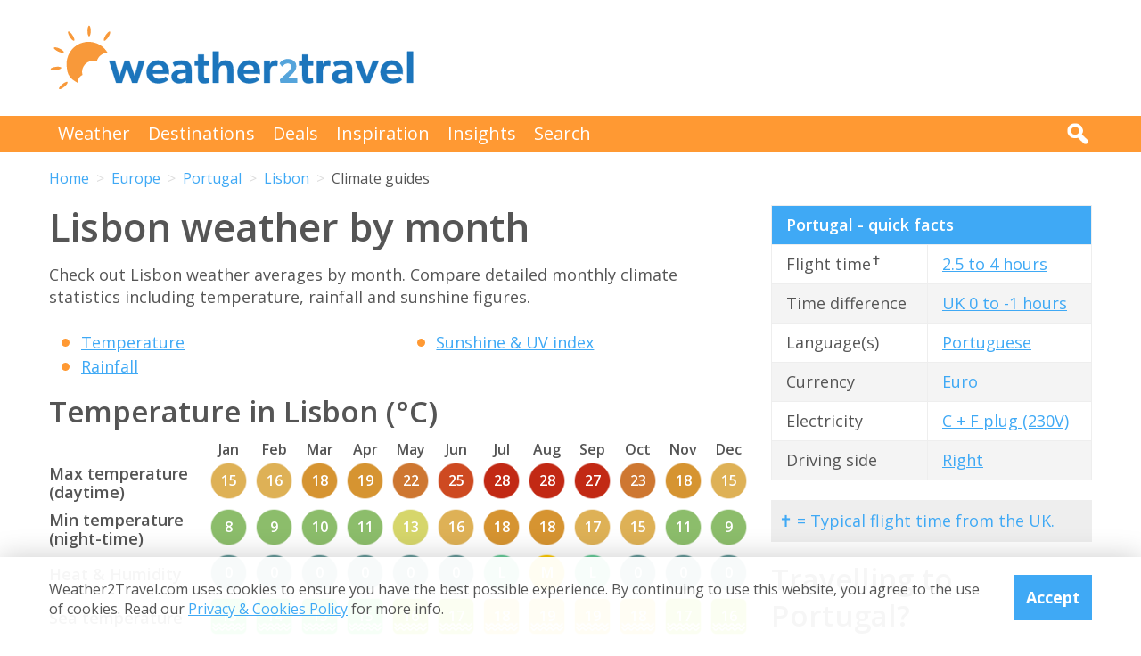

--- FILE ---
content_type: text/html; charset=UTF-8
request_url: https://www.weather2travel.com/portugal/lisbon/climate/
body_size: 14484
content:


<!DOCTYPE html>
<!--[if lt IE 7]> <html class="no-js ie6 oldie" lang="en"> <![endif]-->
<!--[if IE 7]>    <html class="no-js ie7 oldie" lang="en"> <![endif]-->
<!--[if IE 8]>    <html class="no-js ie8 oldie" lang="en"> <![endif]-->
<!--[if gt IE 8]><!--> <html class="no-js" lang="en"> <!--<![endif]-->
<head><!-- Google tag (gtag.js) -->
<script async src="https://www.googletagmanager.com/gtag/js?id=G-2JJSB653K2"></script>
<script>
  window.dataLayer = window.dataLayer || [];
  function gtag(){dataLayer.push(arguments);}
  gtag('js', new Date());

  gtag('config', 'G-2JJSB653K2');
</script>
	<meta charset="utf-8" />
	<meta http-equiv="X-UA-Compatible" content="IE=edge,chrome=1" />

	<title>Lisbon weather by month: monthly climate averages | Portugal</title>
	<meta name="description" content="Compare Lisbon weather averages by month. Get detailed monthly climate statistics to help you plan your perfect trip for Lisbon, Portugal" />

	<link href="//fonts.googleapis.com/css?family=Open+Sans:300,400,700,600" rel="stylesheet" type="text/css">
	<link href="//maxcdn.bootstrapcdn.com/font-awesome/4.3.0/css/font-awesome.min.css" rel="stylesheet" type="text/css">
	<link href="/css/normalize.min.css?v=20160712" rel="stylesheet" type="text/css" />
	<link href="/css/main.min.css?v=20180622" rel="stylesheet" type="text/css" />
	<link href="/css/search.min.css?v=20200803" rel="stylesheet" type="text/css" />
	<link href="/css/content.min.css?v=20170125" rel="stylesheet" type="text/css" />

	<!-- Responsive and mobile friendly stuff -->
	<meta http-equiv="cleartype" content="on">
	<meta name="HandheldFriendly" content="True">
	<meta name="MobileOptimized" content="320">
	<meta name="viewport" content="width=device-width" />
	<!--                                      -->

	<!-- Twitter Card data -->
	<meta name="twitter:card" content="summary" />
	<meta name="twitter:site" content="@weather2travel">
	<meta name="twitter:title" content="Lisbon weather by month: monthly climate averages | Portugal">
	<meta name="twitter:description" content="Compare Lisbon weather averages by month. Get detailed monthly climate statistics to help you plan your perfect trip for Lisbon, Portugal">
	<meta name="twitter:image" content="">
	<meta name="twitter:creator" content="@weather2travel">
	<meta name="twitter:url" content="https://www.weather2travel.com/portugal/lisbon/climate/" />
	<!-- Open Graph data -->
	<meta property="og:title" content="Lisbon weather by month: monthly climate averages | Portugal" />
	<meta property="og:type" content="website" />
	<meta property="og:url" content="https://www.weather2travel.com/portugal/lisbon/climate/" />
	<meta property="og:image" content="" />
	<meta property="og:site_name" content="Weather2Travel.com" />
	<meta property="og:description" content="Compare Lisbon weather averages by month. Get detailed monthly climate statistics to help you plan your perfect trip for Lisbon, Portugal" />

<script language="javascript" type="text/javascript" src="/js/jquery-1.11.2.min.js"></script>
<script language="javascript" type="text/javascript" src="/js/discount-code.min.js?v=20200820"></script>

	<meta name="robots" content="index, follow" />
	<meta name="robots" content="NOODP" />
	<meta name="author" content="Weather2Travel.com" />
	<meta name="copyright" content="Copyright (c) 2005-2026" />
	<meta name="revised" content="Fri, 30 Jan 2026 8:00:00 UTC" />
	<meta name="last-modified" content="Fri, 30 Jan 2026 8:00:00 UTC" />
	<link rel="canonical" href="https://www.weather2travel.com/portugal/lisbon/climate/" />
	<link rel="icon" href="/favicon.ico" type="image/x-icon" />
	<link rel="apple-touch-icon" href="/iphone.png"/>

<!-- Facebook Pixel Code -->
<script>
!function(f,b,e,v,n,t,s){if(f.fbq)return;n=f.fbq=function(){n.callMethod?
n.callMethod.apply(n,arguments):n.queue.push(arguments)};if(!f._fbq)f._fbq=n;
n.push=n;n.loaded=!0;n.version='2.0';n.queue=[];t=b.createElement(e);t.async=!0;
t.src=v;s=b.getElementsByTagName(e)[0];s.parentNode.insertBefore(t,s)}(window,
document,'script','https://connect.facebook.net/en_US/fbevents.js');

fbq('init', '237444546639682');
fbq('track', "PageView");

fbq('track', 'ViewContent');

</script>

<noscript><img height="1" width="1" style="display:none"
src="https://www.facebook.com/tr?id=237444546639682&ev=PageView&noscript=1"
/></noscript>
<!-- End Facebook Pixel Code -->

<script>
  (adsbygoogle = window.adsbygoogle || []).push({
    google_ad_client: "ca-pub-3094975846763119",
    enable_page_level_ads: true
  });
</script>

<script type="application/ld+json">
    {
        "@context" : "http://schema.org",
        "@type" : "WebSite",
        "name" : "Weather2Travel.com",
        "alternateName": "Weather2Travel",
        "url" : "https://www.weather2travel.com/portugal/lisbon/climate/",
        "potentialAction": {
            "@type": "SearchAction",
            "target": "https://www.weather2travel.com/search/?q={search_term_string}&r=GSearch",
            "query-input": "required name=search_term_string"
            }
    }
</script>

<script type="application/ld+json">
    {
        "@context" : "http://schema.org",
        "@type" : "Organization",
        "name" : "Weather2Travel.com",
        "url" : "https://www.weather2travel.com/portugal/lisbon/climate/",
        "telephone": "+44 (0)1483 330 330",
        "address": {
            "@type": "PostalAddress",
            "addressCountry": "GB",
            "addressLocality": "Woking",
            "postalCode": "GU21 6HR",
            "streetAddress": "1 Crown Square"
            },
            "logo": "https://www.weather2travel.com/images/weather2travel-logo.png",
            "sameAs" : [
                "https://www.facebook.com/weather2travel",
                "https://twitter.com/weather2travel",
                "https://uk.pinterest.com/weather2travel",
                "https://www.instagram.com/weather2travel"
        ]
    }
</script>

<script type="application/ld+json">
	{
	"@context": "http://schema.org",
	"@type": "BreadcrumbList",
	"itemListElement": [
		{"@type":"ListItem","position": "1","item": {"@id": "https://www.weather2travel.com/","name": "Home" }}
,		{"@type":"ListItem","position": "2","item": {"@id": "https://www.weather2travel.com/portugal/","name": "Portugal" }}
,		{"@type":"ListItem","position": "3","item": {"@id": "https://www.weather2travel.com/portugal/lisbon/","name": "Lisbon" }}
,		{"@type":"ListItem","position": "4","item": {"@id": "https://www.weather2travel.com/portugal/lisbon/climate/","name": "Climate guides" }}
	]
	}
</script>

  <!-- ClickTripz City UCO -->
  <script type="text/javascript">
    window._CTZ = {
      "enabled": true,
      "verticals": {
        "hotel": {
          "active": true,
          "search": {
            "city": "Lisbon",
            "countryCode": "PT"
          }
        }
      },
      "extra": {
        "city_name": "Lisbon",
        "page_name": "city_page",
        "position": "mid_center"
      }
    };
  </script>
  <!-- /ClickTripz UCO -->


<!-- Let me Allez (letmeallez.js) - Stay22 -->
<script>
  (function (s, t, a, y, twenty, two) {
    s.Stay22 = s.Stay22 || {};

    // Just fill out your configs here
    s.Stay22.params = {
      aid: "w2t",
    };

    // Leave this part as-is;
    twenty = t.createElement(a);
    two = t.getElementsByTagName(a)[0];
    twenty.async = 1;
    twenty.src = y;
    two.parentNode.insertBefore(twenty, two);
  })(window, document, "script", "https://scripts.stay22.com/letmeallez.js");
</script>

</head><body><div class="full_width" >
		<header id="site_header" class="inner_width">

			<div id="header_container">
				<div id="header_logo">
					<a href='/' title="weather2travel.com - travel deals for your holiday in the sun"><img alt="weather2travel.com - travel deals for your holiday in the sun" src="/images/weather2travel-logo.svg" /></a>
					<div id="mobile_menu"></div>
				</div>
				<div id="header_banner">
<!-- W2T2015_728x90top -->
<ins class="adsbygoogle"
     style="display:inline-block;width:728px;height:90px"
     data-ad-client="ca-pub-3094975846763119"
     data-ad-slot="7347398493"></ins>
<script>
(adsbygoogle = window.adsbygoogle || []).push({});
</script>
				</div>
			</div>

		</header>
	</div>
	<div class="full_width" id="navbar">
		<nav class="inner_width">
			<ul id="topnav">
				<li><a href="/weather-comparison/">Weather</a></li>
				<li><a href="/destinations/">Destinations</a></li>
				<li><a href="/deals-and-discounts/">Deals</a></li>
				<li><a href="/blog/">Inspiration</a></li>
				<li><a href="/insights/">Insights</a></li>
				<li><a href="/search/">Search</a></li>
				<li id="mobile_search">
					<form action="/search/" method="GET">
						<input name="q" placeholder="Search" type="text" value="" />
						<input name="r" type="hidden" value="ClimateGuides---311253" />
						<input src="/images/search.png" type="image" value="search" />
					</form>
				</li>
			</ul>
			<div id="desktop_search">
				<img src="/images/search-white.png" alt="Click to search" />
				<form action="/search/" method="GET">
					<input name="q" placeholder="Search" type="text" value="" />
					<input name="r" type="hidden" value="ClimateGuides---311253" />
					<input src="/images/search.png" type="image" value="search" />
				</form>
			</div>
		</nav>
	</div>
		<div class="inner_width" id="breadcrumb">
			<ul>
<li><a href="/">Home</a></li>
<li><a href="/europe/climate/">Europe</a></li>
<li><a href="/portugal/climate/">Portugal</a></li>
<li><a href="/portugal/lisbon/climate/">Lisbon</a></li>
<li>Climate guides</li>
			</ul>
		</div>
	<div class="inner_width" id="site_torso">
		<div id="site_torso_left">
		<main>
<h1>Lisbon weather by month</h1>

<p>Check out Lisbon weather averages by month. Compare detailed monthly climate statistics including temperature, rainfall and sunshine figures.</p>

<a id='weather-months' name='weather-months'></a>
<ul class="two_column_list orange_bullet">
	<li><a href='#temperature'>Temperature</a></li>
	<li><a href='#rainfall'>Rainfall</a></li>
	<li><a href='#sunshine-uv-index'>Sunshine &amp; UV index</a></li>
</ul>
<a id='temperature' name='temperature'></a>
<h3>Temperature in Lisbon (&deg;C)</h3>
<div class="mobile_scroll">
<table class="climate_table">
	<thead>
		<tr>
			<th>&nbsp;</th>
			<th>Jan</th>
			<th>Feb</th>
			<th>Mar</th>
			<th>Apr</th>
			<th>May</th>
			<th>Jun</th>
			<th>Jul</th>
			<th>Aug</th>
			<th>Sep</th>
			<th>Oct</th>
			<th>Nov</th>
			<th>Dec</th>
		</tr>
	</thead>
	<tbody>
		<tr>
			<th>Max temperature (daytime)</th>
			<td><div><img src="/images_symbols/temperature10.png" alt="15&deg;C maximum daytime temperature in January in Lisbon" /><span>15</span></div></td>
			<td><div><img src="/images_symbols/temperature10.png" alt="16&deg;C maximum daytime temperature in February in Lisbon" /><span>16</span></div></td>
			<td><div><img src="/images_symbols/temperature11.png" alt="18&deg;C maximum daytime temperature in March in Lisbon" /><span>18</span></div></td>
			<td><div><img src="/images_symbols/temperature11.png" alt="19&deg;C maximum daytime temperature in April in Lisbon" /><span>19</span></div></td>
			<td><div><img src="/images_symbols/temperature12.png" alt="22&deg;C maximum daytime temperature in May in Lisbon" /><span>22</span></div></td>
			<td><div><img src="/images_symbols/temperature13.png" alt="25&deg;C maximum daytime temperature in June in Lisbon" /><span>25</span></div></td>
			<td><div><img src="/images_symbols/temperature15.png" alt="28&deg;C maximum daytime temperature in July in Lisbon" /><span>28</span></div></td>
			<td><div><img src="/images_symbols/temperature15.png" alt="28&deg;C maximum daytime temperature in August in Lisbon" /><span>28</span></div></td>
			<td><div><img src="/images_symbols/temperature14.png" alt="27&deg;C maximum daytime temperature in September in Lisbon" /><span>27</span></div></td>
			<td><div><img src="/images_symbols/temperature12.png" alt="23&deg;C maximum daytime temperature in October in Lisbon" /><span>23</span></div></td>
			<td><div><img src="/images_symbols/temperature11.png" alt="18&deg;C maximum daytime temperature in November in Lisbon" /><span>18</span></div></td>
			<td><div><img src="/images_symbols/temperature10.png" alt="15&deg;C maximum daytime temperature in December in Lisbon" /><span>15</span></div></td>
		</tr>
		<tr>
			<th>Min temperature (night-time)</th>
			<td><div><img src="/images_symbols/temperature8.png" alt="8&deg;C minimum night-time temperature in January in Lisbon" /><span>8</span></div></td>
			<td><div><img src="/images_symbols/temperature8.png" alt="9&deg;C minimum night-time temperature in February in Lisbon" /><span>9</span></div></td>
			<td><div><img src="/images_symbols/temperature8.png" alt="10&deg;C minimum night-time temperature in March in Lisbon" /><span>10</span></div></td>
			<td><div><img src="/images_symbols/temperature8.png" alt="11&deg;C minimum night-time temperature in April in Lisbon" /><span>11</span></div></td>
			<td><div><img src="/images_symbols/temperature9.png" alt="13&deg;C minimum night-time temperature in May in Lisbon" /><span>13</span></div></td>
			<td><div><img src="/images_symbols/temperature10.png" alt="16&deg;C minimum night-time temperature in June in Lisbon" /><span>16</span></div></td>
			<td><div><img src="/images_symbols/temperature11.png" alt="18&deg;C minimum night-time temperature in July in Lisbon" /><span>18</span></div></td>
			<td><div><img src="/images_symbols/temperature11.png" alt="18&deg;C minimum night-time temperature in August in Lisbon" /><span>18</span></div></td>
			<td><div><img src="/images_symbols/temperature10.png" alt="17&deg;C minimum night-time temperature in September in Lisbon" /><span>17</span></div></td>
			<td><div><img src="/images_symbols/temperature10.png" alt="15&deg;C minimum night-time temperature in October in Lisbon" /><span>15</span></div></td>
			<td><div><img src="/images_symbols/temperature8.png" alt="11&deg;C minimum night-time temperature in November in Lisbon" /><span>11</span></div></td>
			<td><div><img src="/images_symbols/temperature8.png" alt="9&deg;C minimum night-time temperature in December in Lisbon" /><span>9</span></div></td>
		</tr>
		<tr>
			<th>Heat &amp; Humidity</th>
			<td><div><img src="/images_symbols/heathumidity0.png" alt="No heat & humidity in January in Lisbon" /><span>0</span></div></td>
			<td><div><img src="/images_symbols/heathumidity0.png" alt="No heat & humidity in February in Lisbon" /><span>0</span></div></td>
			<td><div><img src="/images_symbols/heathumidity0.png" alt="No heat & humidity in March in Lisbon" /><span>0</span></div></td>
			<td><div><img src="/images_symbols/heathumidity0.png" alt="No heat & humidity in April in Lisbon" /><span>0</span></div></td>
			<td><div><img src="/images_symbols/heathumidity0.png" alt="No heat & humidity in May in Lisbon" /><span>0</span></div></td>
			<td><div><img src="/images_symbols/heathumidity0.png" alt="No heat & humidity in June in Lisbon" /><span>0</span></div></td>
			<td><div><img src="/images_symbols/heathumidity1.png" alt="Low heat & humidity in July in Lisbon" /><span>L</span></div></td>
			<td><div><img src="/images_symbols/heathumidity2.png" alt="Moderate heat & humidity in August in Lisbon" /><span>M</span></div></td>
			<td><div><img src="/images_symbols/heathumidity1.png" alt="Low heat & humidity in September in Lisbon" /><span>L</span></div></td>
			<td><div><img src="/images_symbols/heathumidity0.png" alt="No heat & humidity in October in Lisbon" /><span>0</span></div></td>
			<td><div><img src="/images_symbols/heathumidity0.png" alt="No heat & humidity in November in Lisbon" /><span>0</span></div></td>
			<td><div><img src="/images_symbols/heathumidity0.png" alt="No heat & humidity in December in Lisbon" /><span>0</span></div></td>
		</tr>
		<tr>
			<th>Sea temperature</th>
			<td><div><img src="/images_symbols/sea-temperature6.png" alt="15&deg;C sea temperature in January in Lisbon" /><span>15</span></div></td>
			<td><div><img src="/images_symbols/sea-temperature6.png" alt="14&deg;C sea temperature in February in Lisbon" /><span>14</span></div></td>
			<td><div><img src="/images_symbols/sea-temperature6.png" alt="15&deg;C sea temperature in March in Lisbon" /><span>15</span></div></td>
			<td><div><img src="/images_symbols/sea-temperature6.png" alt="15&deg;C sea temperature in April in Lisbon" /><span>15</span></div></td>
			<td><div><img src="/images_symbols/sea-temperature7.png" alt="16&deg;C sea temperature in May in Lisbon" /><span>16</span></div></td>
			<td><div><img src="/images_symbols/sea-temperature7.png" alt="17&deg;C sea temperature in June in Lisbon" /><span>17</span></div></td>
			<td><div><img src="/images_symbols/sea-temperature8.png" alt="18&deg;C sea temperature in July in Lisbon" /><span>18</span></div></td>
			<td><div><img src="/images_symbols/sea-temperature8.png" alt="19&deg;C sea temperature in August in Lisbon" /><span>19</span></div></td>
			<td><div><img src="/images_symbols/sea-temperature8.png" alt="19&deg;C sea temperature in September in Lisbon" /><span>19</span></div></td>
			<td><div><img src="/images_symbols/sea-temperature8.png" alt="18&deg;C sea temperature in October in Lisbon" /><span>18</span></div></td>
			<td><div><img src="/images_symbols/sea-temperature7.png" alt="17&deg;C sea temperature in November in Lisbon" /><span>17</span></div></td>
			<td><div><img src="/images_symbols/sea-temperature7.png" alt="16&deg;C sea temperature in December in Lisbon" /><span>16</span></div></td>
		</tr>
	</tbody>
</table>
</div>
<p class="didyouknow"><strong>Note:</strong> 0 = None, L = Low, M = Moderate, H = High, VH = Very high, E = Extreme</p>
<a id='sunshine-uv-index' name='sunshine-uv-index'></a>
<h3>Sunshine &amp; UV index in Lisbon</h3>
<div class="mobile_scroll">
<table class="climate_table">
	<thead>
		<tr>
			<th>&nbsp;</th>
			<th>Jan</th>
			<th>Feb</th>
			<th>Mar</th>
			<th>Apr</th>
			<th>May</th>
			<th>Jun</th>
			<th>Jul</th>
			<th>Aug</th>
			<th>Sep</th>
			<th>Oct</th>
			<th>Nov</th>
			<th>Dec</th>
		</tr>
	</thead>
	<tbody>
		<tr>
			<th>Daily hours of sunshine</th>
			<td><div><a href='/portugal/lisbon/january/' title="5 hours of sunshine per day (48% of daylight hours) in January in Lisbon"><img src="/images_symbols/sunshine5.png" alt="5 hours of sunshine per day (48% of daylight hours) in January in Lisbon" /><span>5</span></a></div></td>
			<td><div><a href='/portugal/lisbon/february/' title="5 hours of sunshine per day (49% of daylight hours) in February in Lisbon"><img src="/images_symbols/sunshine5.png" alt="5 hours of sunshine per day (49% of daylight hours) in February in Lisbon" /><span>5</span></a></div></td>
			<td><div><a href='/portugal/lisbon/march/' title="7 hours of sunshine per day (56% of daylight hours) in March in Lisbon"><img src="/images_symbols/sunshine7.png" alt="7 hours of sunshine per day (56% of daylight hours) in March in Lisbon" /><span>7</span></a></div></td>
			<td><div><a href='/portugal/lisbon/april/' title="8 hours of sunshine per day (59% of daylight hours) in April in Lisbon"><img src="/images_symbols/sunshine8.png" alt="8 hours of sunshine per day (59% of daylight hours) in April in Lisbon" /><span>8</span></a></div></td>
			<td><div><a href='/portugal/lisbon/may/' title="9 hours of sunshine per day (66% of daylight hours) in May in Lisbon"><img src="/images_symbols/sunshine9.png" alt="9 hours of sunshine per day (66% of daylight hours) in May in Lisbon" /><span>9</span></a></div></td>
			<td><div><a href='/portugal/lisbon/june/' title="10 hours of sunshine per day (67% of daylight hours) in June in Lisbon"><img src="/images_symbols/sunshine10.png" alt="10 hours of sunshine per day (67% of daylight hours) in June in Lisbon" /><span>10</span></a></div></td>
			<td><div><a href='/portugal/lisbon/july/' title="11 hours of sunshine per day (78% of daylight hours) in July in Lisbon"><img src="/images_symbols/sunshine11.png" alt="11 hours of sunshine per day (78% of daylight hours) in July in Lisbon" /><span>11</span></a></div></td>
			<td><div><a href='/portugal/lisbon/august/' title="11 hours of sunshine per day (80% of daylight hours) in August in Lisbon"><img src="/images_symbols/sunshine11.png" alt="11 hours of sunshine per day (80% of daylight hours) in August in Lisbon" /><span>11</span></a></div></td>
			<td><div><a href='/portugal/lisbon/september/' title="9 hours of sunshine per day (68% of daylight hours) in September in Lisbon"><img src="/images_symbols/sunshine9.png" alt="9 hours of sunshine per day (68% of daylight hours) in September in Lisbon" /><span>9</span></a></div></td>
			<td><div><a href='/portugal/lisbon/october/' title="7 hours of sunshine per day (61% of daylight hours) in October in Lisbon"><img src="/images_symbols/sunshine7.png" alt="7 hours of sunshine per day (61% of daylight hours) in October in Lisbon" /><span>7</span></a></div></td>
			<td><div><a href='/portugal/lisbon/november/' title="5 hours of sunshine per day (52% of daylight hours) in November in Lisbon"><img src="/images_symbols/sunshine5.png" alt="5 hours of sunshine per day (52% of daylight hours) in November in Lisbon" /><span>5</span></a></div></td>
			<td><div><a href='/portugal/lisbon/december/' title="5 hours of sunshine per day (48% of daylight hours) in December in Lisbon"><img src="/images_symbols/sunshine5.png" alt="5 hours of sunshine per day (48% of daylight hours) in December in Lisbon" /><span>5</span></a></div></td>
		</tr>
		<tr>
			<th>Daily hours of daylight</th>
			<td><div><img src="/images_symbols/daylight10.png" alt="10 hours of daylight per day in January in Lisbon" /><span>10</span></div></td>
			<td><div><img src="/images_symbols/daylight11.png" alt="11 hours of daylight per day in February in Lisbon" /><span>11</span></div></td>
			<td><div><img src="/images_symbols/daylight12.png" alt="12 hours of daylight per day in March in Lisbon" /><span>12</span></div></td>
			<td><div><img src="/images_symbols/daylight13.png" alt="13 hours of daylight per day in April in Lisbon" /><span>13</span></div></td>
			<td><div><img src="/images_symbols/daylight14.png" alt="14 hours of daylight per day in May in Lisbon" /><span>14</span></div></td>
			<td><div><img src="/images_symbols/daylight15.png" alt="15 hours of daylight per day in June in Lisbon" /><span>15</span></div></td>
			<td><div><img src="/images_symbols/daylight15.png" alt="15 hours of daylight per day in July in Lisbon" /><span>15</span></div></td>
			<td><div><img src="/images_symbols/daylight14.png" alt="14 hours of daylight per day in August in Lisbon" /><span>14</span></div></td>
			<td><div><img src="/images_symbols/daylight12.png" alt="12 hours of daylight per day in September in Lisbon" /><span>12</span></div></td>
			<td><div><img src="/images_symbols/daylight11.png" alt="11 hours of daylight per day in October in Lisbon" /><span>11</span></div></td>
			<td><div><img src="/images_symbols/daylight10.png" alt="10 hours of daylight per day in November in Lisbon" /><span>10</span></div></td>
			<td><div><img src="/images_symbols/daylight10.png" alt="10 hours of daylight per day in December in Lisbon" /><span>10</span></div></td>
		</tr>
		<tr>
			<th>UV Index (Maximum)</th>
			<td><div><img src="/images_symbols/uv-1.png" alt="UV (maximum) index 2 (Low) in January in Lisbon" /><span>2</span></div></td>
			<td><div><img src="/images_symbols/uv-3.png" alt="UV (maximum) index 3 (Moderate) in February in Lisbon" /><span>3</span></div></td>
			<td><div><img src="/images_symbols/uv-3.png" alt="UV (maximum) index 5 (Moderate) in March in Lisbon" /><span>5</span></div></td>
			<td><div><img src="/images_symbols/uv-5.png" alt="UV (maximum) index 6 (High) in April in Lisbon" /><span>6</span></div></td>
			<td><div><img src="/images_symbols/uv-8.png" alt="UV (maximum) index 8 (Very High) in May in Lisbon" /><span>8</span></div></td>
			<td><div><img src="/images_symbols/uv-8.png" alt="UV (maximum) index 9 (Very High) in June in Lisbon" /><span>9</span></div></td>
			<td><div><img src="/images_symbols/uv-8.png" alt="UV (maximum) index 9 (Very High) in July in Lisbon" /><span>9</span></div></td>
			<td><div><img src="/images_symbols/uv-8.png" alt="UV (maximum) index 8 (Very High) in August in Lisbon" /><span>8</span></div></td>
			<td><div><img src="/images_symbols/uv-5.png" alt="UV (maximum) index 6 (High) in September in Lisbon" /><span>6</span></div></td>
			<td><div><img src="/images_symbols/uv-3.png" alt="UV (maximum) index 4 (Moderate) in October in Lisbon" /><span>4</span></div></td>
			<td><div><img src="/images_symbols/uv-3.png" alt="UV (maximum) index 3 (Moderate) in November in Lisbon" /><span>3</span></div></td>
			<td><div><img src="/images_symbols/uv-1.png" alt="UV (maximum) index 2 (Low) in December in Lisbon" /><span>2</span></div></td>
		</tr>
	</tbody>
</table>
</div>
<a id='rainfall' name='rainfall'></a>
<h3>Rainfall in Lisbon</h3>
<div class="mobile_scroll">
<table class="climate_table">
	<thead>
		<tr>
			<th>&nbsp;</th>
			<th>Jan</th>
			<th>Feb</th>
			<th>Mar</th>
			<th>Apr</th>
			<th>May</th>
			<th>Jun</th>
			<th>Jul</th>
			<th>Aug</th>
			<th>Sep</th>
			<th>Oct</th>
			<th>Nov</th>
			<th>Dec</th>
		</tr>
	</thead>
	<tbody>
		<tr>
			<th>Number of days with some rain</th>
			<td><div><img src="/images_symbols/rainydays5.png" alt="14 days with some rainfall in January in Lisbon" /><span>14</span></div></td>
			<td><div><img src="/images_symbols/rainydays5.png" alt="14 days with some rainfall in February in Lisbon" /><span>14</span></div></td>
			<td><div><img src="/images_symbols/rainydays5.png" alt="13 days with some rainfall in March in Lisbon" /><span>13</span></div></td>
			<td><div><img src="/images_symbols/rainydays4.png" alt="11 days with some rainfall in April in Lisbon" /><span>11</span></div></td>
			<td><div><img src="/images_symbols/rainydays3.png" alt="8 days with some rainfall in May in Lisbon" /><span>8</span></div></td>
			<td><div><img src="/images_symbols/rainydays2.png" alt="5 days with some rainfall in June in Lisbon" /><span>5</span></div></td>
			<td><div><img src="/images_symbols/rainydays1.png" alt="2 days with some rainfall in July in Lisbon" /><span>2</span></div></td>
			<td><div><img src="/images_symbols/rainydays1.png" alt="2 days with some rainfall in August in Lisbon" /><span>2</span></div></td>
			<td><div><img src="/images_symbols/rainydays2.png" alt="6 days with some rainfall in September in Lisbon" /><span>6</span></div></td>
			<td><div><img src="/images_symbols/rainydays4.png" alt="10 days with some rainfall in October in Lisbon" /><span>10</span></div></td>
			<td><div><img src="/images_symbols/rainydays5.png" alt="13 days with some rainfall in November in Lisbon" /><span>13</span></div></td>
			<td><div><img src="/images_symbols/rainydays5.png" alt="14 days with some rainfall in December in Lisbon" /><span>14</span></div></td>
		</tr>
		<tr>
			<th>Average monthly rainfall (mm)</th>
			<td><div><img src="/images_symbols/rainfall6.png" alt="109 mm monthly rainfall in January in Lisbon" /><span>109</span></div></td>
			<td><div><img src="/images_symbols/rainfall6.png" alt="110 mm monthly rainfall in February in Lisbon" /><span>110</span></div></td>
			<td><div><img src="/images_symbols/rainfall4.png" alt="68 mm monthly rainfall in March in Lisbon" /><span>68</span></div></td>
			<td><div><img src="/images_symbols/rainfall4.png" alt="64 mm monthly rainfall in April in Lisbon" /><span>64</span></div></td>
			<td><div><img src="/images_symbols/rainfall2.png" alt="39 mm monthly rainfall in May in Lisbon" /><span>39</span></div></td>
			<td><div><img src="/images_symbols/rainfall2.png" alt="21 mm monthly rainfall in June in Lisbon" /><span>21</span></div></td>
			<td><div><img src="/images_symbols/rainfall1.png" alt="4 mm monthly rainfall in July in Lisbon" /><span>4</span></div></td>
			<td><div><img src="/images_symbols/rainfall1.png" alt="5 mm monthly rainfall in August in Lisbon" /><span>5</span></div></td>
			<td><div><img src="/images_symbols/rainfall2.png" alt="26 mm monthly rainfall in September in Lisbon" /><span>26</span></div></td>
			<td><div><img src="/images_symbols/rainfall4.png" alt="80 mm monthly rainfall in October in Lisbon" /><span>80</span></div></td>
			<td><div><img src="/images_symbols/rainfall6.png" alt="111 mm monthly rainfall in November in Lisbon" /><span>111</span></div></td>
			<td><div><img src="/images_symbols/rainfall6.png" alt="106 mm monthly rainfall in December in Lisbon" /><span>106</span></div></td>
		</tr>
	</tbody>
</table>
</div>
<h3>More about Lisbon</h3>

<ul class="area_forecast #lower_text #black_text">
  <li>
    <div><a href="/portugal/lisbon/#best-time-to-visit" title="Best time to visit Lisbon"><img src="/images/btn-best-time-to-go.gif" alt="Best time to visit Lisbon"></a></div>
    <a href='/portugal/lisbon/#best-time-to-visit'>Best time to visit</a>
  </li>
  <li>
    <div><a href="/portugal/lisbon/forecast/" title="Lisbon 5-day weather forecast"><img src="/images/btn-weather-forecast.gif" alt="Lisbon 5-day weather forecast"></a></div>
    <a href='/portugal/lisbon/forecast/'>Weather forecast</a>
  </li>
  <li>
    <div><a href="/portugal/#destinations" title="Portugal destinations"><img src="/images/btn-destinations.gif" alt="Portugal destinations"></a></div>
    <a href='/portugal/#destinations'>Destinations</a>
  </li>
  <li>
    <div><a href="/portugal/#travel-guide" title="Portugal travel guide &amp; advice"><img src="/images/btn-tourist-information.gif" alt="Portugal travel guide &amp; advice"></a></div>
    <a href='/portugal/#travel-guide'>Travel guide</a>
  </li>
  <li>
    <div><a href="/portugal/#deals" title="Portugal travel deals &amp; discounts"><img src="/images/btn-discount-codes.gif" alt="Portugal travel deals &amp; discounts"></a></div>
    <a href='/portugal/#deals'>Deals &amp; discounts</a>
  </li>
</ul>
<a id='monthly' name='monthly'></a>
<h3>Lisbon by month</h3>

	<p class="month-selector cf">
<a href='/portugal/lisbon/january/' class="button button_small button_blue #button_orange">Jan</a> 
<a href='/portugal/lisbon/february/' class="button button_small button_blue #button_orange">Feb</a> 
<a href='/portugal/lisbon/march/' class="button button_small button_blue #button_orange">Mar</a> 
<a href='/portugal/lisbon/april/' class="button button_small button_blue #button_orange">Apr</a> 
<a href='/portugal/lisbon/may/' class="button button_small button_blue #button_orange">May</a> 
<a href='/portugal/lisbon/june/' class="button button_small button_blue #button_orange">Jun</a> 
<a href='/portugal/lisbon/july/' class="button button_small button_blue #button_orange">Jul</a> 
<a href='/portugal/lisbon/august/' class="button button_small button_blue #button_orange">Aug</a> 
<a href='/portugal/lisbon/september/' class="button button_small button_blue #button_orange">Sep</a> 
<a href='/portugal/lisbon/october/' class="button button_small button_blue #button_orange">Oct</a> 
<a href='/portugal/lisbon/november/' class="button button_small button_blue #button_orange">Nov</a> 
<a href='/portugal/lisbon/december/' class="button button_small button_blue #button_orange">Dec</a> 
	</p>
<h3>Recommended for Portugal</h3>
<ul class="image_features blue four_across">
	<li>
		<a href="/redirect/recommended.php?d=-2234&w=1&r=ClimateGuides-0-PO&p=7" target="new window 7--2234" rel="nofollow" title="Holidays to Portugal">
			<img alt="Holidays to Portugal" src="/images_logos_big/tui-holidays.png">
			<span>TUI<sup>*</sup></span>
		</a>
	</li>
	<li>
		<a href="/redirect/recommended.php?d=311253&w=608&r=ClimateGuides-0-PO&p=466" target="new window 466-311253" rel="nofollow" title="Things to do in Lisbon">
			<img alt="Things to do in Lisbon" src="/images_logos_big/headout.png">
			<span>Headout<sup>*</sup></span>
		</a>
	</li>
	<li>
		<a href="/redirect/recommended.php?d=-2234&w=27&r=ClimateGuides-0-PO&p=222" target="new window 222--2234" rel="nofollow" title="Hotels in Portugal">
			<img alt="Hotels in Portugal" src="/images_logos_big/hilton.png">
			<span>Hilton<sup>*</sup></span>
		</a>
	</li>
	<li>
		<a href="/redirect/recommended.php?d=-2234&w=66&r=ClimateGuides-0-PO&p=250" target="new window 250--2234" rel="nofollow" title="Tours to Portugal">
			<img alt="Tours to Portugal" src="/images_logos_big/just-you.png">
			<span>Just You<sup>*</sup></span>
		</a>
	</li>
</ul>

	<a id='7-1263' name='7-1263'></a>
	<div class="result discount_code_container">
		<div class="heading headingfull">
			<h3><a href="/redirect/destinationdeal.php?p=7&d=1263&r=ClimateGuides-0-PO-2-311253" rel="nofollow" target="_blank" title="TUI sale: 10% off 2026/2027 holidays">TUI sale: 10% off 2026/2027 holidays</a></h3>
		</div>
		<div class="logo">
			<a href="/redirect/destinationdeal.php?p=7&d=1263&r=ClimateGuides-0-PO-2-311253" rel="nofollow" target="_blank" title="TUI"><img src='/images_logos_big/tui-holidays.png' border="0" alt="TUI" width="180" height="120"></a>
<a href="/redirect/destinationdeal.php?p=7&d=1263&r=ClimateGuides-0-PO-2-311253" rel="nofollow" target="_blank" title="TUI discount code" class="logo_button discount #deal #sale #exclusive">Discount Code</a>
		</div>
		<div class="content">
			<ul>
<li>Save 10% on 2026/2027 holidays in biggest ever TUI sale</li>
<li>Max discount &pound;500. T&amp;Cs apply. &pound;500 min spend</li>
			<li>Travel between 1st May 2026 &amp; 31st Oct 2027 (inclusive)</li>
			</ul>
		</div>
		<div class="content2">
			<div class="span_full">
				<div class="discount_code" data-merchant-id="7" data-deal-id="1263">
					<a href="/redirect/destinationdeal.php?p=7&d=1263&r=ClimateGuides-0-PO-2-311253" rel="nofollow" target="_blank">Show discount code<img src="/images/button-reveal.svg" alt="Show discount code" /></a>
					<span>******ALE</span>
				</div>
			</div>

			<div class="span_full discount_code_visit">
		<a class="feature_button" href="/redirect/destinationdeal.php?p=7&d=1263&r=ClimateGuides-0-PO-2-311253" rel="nofollow" target="_blank" title="TUI sale: 10% off 2026/2027 holidays">Redeem TUI discount code >></a>
			</div>

			<div class="span_full">
				<p>Expires at 23:59 on Saturday 31st Jan 2026 &middot; <a class="dontreveal" href="/deals-and-discounts/tui/">View all TUI offers</a></p>
			</div>
		</div>
	</div>
<div class="widget_container productsearch" style="background-color:#70cbf4; border-color:#70cbf4">
<h3 style="color:#ffffff;"><img src="/images_widgets/tui.png" alt="TUI" title="TUI" />TUI deal finder</h3>
<form action="/redirect/dealwidget.php" method="GET" id="singlefield" target="tui">
			<p>

<label for="d" style="color:#ffffff;">Destination</label>
<select name="d" class="styled_select">
  <option value='-1'>Any destination</option>
<optgroup label="Popular">
  <option value='-2235'>Algarve</option>
  <option value='-2281'>Costa Blanca</option>
  <option value='-2284'>Costa del Sol</option>
  <option value='-2113'>Crete</option>
  <option value='-2076'>Croatia</option>
  <option value='-2079'>Cyprus</option>
  <option value='-2087'>Egypt</option>
  <option value='-2331'>Florida</option>
  <option value='-2273'>Fuerteventura</option>
  <option value='-2274'>Gran Canaria</option>
  <option value='-2269'>Ibiza</option>
  <option value='-2158'>Italy</option>
  <option value='-2278'>Lanzarote</option>
  <option value='-2237'>Madeira</option>
  <option value='-2270'>Majorca</option>
  <option value='-2194'>Malta</option>
  <option value='-2124'>Rhodes</option>
  <option value='-2126'>Santorini</option>
  <option value='-2279'>Tenerife</option>
  <option value='-2304'>Thailand</option>
  <option value='-2310'>Turkey</option>
  <option value='-2132'>Zante</option>
</optgroup>
<optgroup label="Africa">
  <option value='-4001'>Africa</option>
  <option value='-4012'>North Africa</option>
  <option value='-2062'>Cape Verde</option>
  <option value='-2087'>Egypt</option>
  <option value='-2105'>Gambia</option>
  <option value='-2173'>Kenya</option>
  <option value='-2208'>Morocco</option>
  <option value='-2251'>Senegal</option>
  <option value='-2303'>Tanzania</option>
  <option value='-2309'>Tunisia</option>
</optgroup>
<optgroup label="Asia">
  <option value='-4003'>Asia</option>
  <option value='-4008'>Far East</option>
  <option value='-4018'>South East Asia</option>
  <option value='-4019'>Southern Asia</option>
  <option value='-2147'>India</option>
  <option value='-2150'>Indonesia</option>
  <option value='-2224'>Oman</option>
  <option value='-2239'>Qatar</option>
  <option value='-2286'>Sri Lanka</option>
  <option value='-2304'>Thailand</option>
  <option value='-2319'>UAE</option>
</optgroup>
<optgroup label="Austria">
  <option value='-3005'>Austrian Alps</option>
</optgroup>
<optgroup label="Balearic Islands">
  <option value='-2268'>Formentera</option>
  <option value='-2269'>Ibiza</option>
  <option value='-2270'>Majorca</option>
  <option value='-2271'>Menorca</option>
</optgroup>
<optgroup label="Canada">
  <option value='-2057'>Ontario</option>
  <option value='-2059'>Quebec</option>
</optgroup>
<optgroup label="Canary Islands">
  <option value='-2273'>Fuerteventura</option>
  <option value='-2274'>Gran Canaria</option>
  <option value='-2276'>La Gomera</option>
  <option value='-2277'>La Palma</option>
  <option value='-2278'>Lanzarote</option>
  <option value='-2279'>Tenerife</option>
</optgroup>
<optgroup label="Caribbean">
  <option value='-4004'>Caribbean</option>
  <option value='-2009'>Antigua</option>
  <option value='-2012'>Aruba</option>
  <option value='-2027'>Barbados</option>
  <option value='-2078'>Curacao</option>
  <option value='-2084'>Dominican Republic</option>
  <option value='-2134'>Grenada</option>
  <option value='-2167'>Jamaica</option>
  <option value='-2290'>St Lucia</option>
  <option value='-2308'>Trinidad and Tobago</option>
</optgroup>
<optgroup label="Central America">
  <option value='-4005'>Central America</option>
  <option value='-2075'>Costa Rica</option>
</optgroup>
<optgroup label="Egypt">
  <option value='-2088'>Red Sea</option>
</optgroup>
<optgroup label="Europe">
  <option value='-4007'>Europe</option>
  <option value='-2002'>Albania</option>
  <option value='-2022'>Austria</option>
  <option value='-2029'>Belgium</option>
  <option value='-2042'>Bulgaria</option>
  <option value='-2076'>Croatia</option>
  <option value='-2079'>Cyprus</option>
  <option value='-2080'>Czech Republic</option>
  <option value='-2081'>Denmark</option>
  <option value='-2092'>Estonia</option>
  <option value='-2098'>Finland</option>
  <option value='-2099'>France</option>
  <option value='-2108'>Germany</option>
  <option value='-2110'>Gibraltar</option>
  <option value='-2111'>Greece</option>
  <option value='-2145'>Hungary</option>
  <option value='-2146'>Iceland</option>
  <option value='-2158'>Italy</option>
  <option value='-2170'>Jersey</option>
  <option value='-2386'>Lapland</option>
  <option value='-2186'>Luxembourg</option>
  <option value='-2194'>Malta</option>
  <option value='-2204'>Monaco</option>
  <option value='-2213'>Netherlands</option>
  <option value='-2188'>North Macedonia</option>
  <option value='-2223'>Norway</option>
  <option value='-2233'>Poland</option>
  <option value='-2234' selected>Portugal</option>
  <option value='-2241'>Romania</option>
  <option value='-2259'>Slovenia</option>
  <option value='-2266'>Spain</option>
  <option value='-2298'>Sweden</option>
  <option value='-2299'>Switzerland</option>
  <option value='-2310'>Turkey</option>
  <option value='-3004'>Alps</option>
</optgroup>
<optgroup label="Florida">
  <option value='276691'>Orlando</option>
</optgroup>
<optgroup label="France">
  <option value='-2404'>South of France</option>
</optgroup>
<optgroup label="Greece">
  <option value='-2112'>Corfu</option>
  <option value='-2113'>Crete</option>
  <option value='-2114'>Halkidiki</option>
  <option value='-2115'>Kefalonia</option>
  <option value='-2116'>Kos</option>
  <option value='-2117'>Lefkas</option>
  <option value='-2119'>Mykonos</option>
  <option value='-2120'>Naxos</option>
  <option value='-2121'>Paros</option>
  <option value='-2122'>Paxos</option>
  <option value='-2123'>Peloponnese</option>
  <option value='-2124'>Rhodes</option>
  <option value='-2125'>Samos</option>
  <option value='-2126'>Santorini</option>
  <option value='-2127'>Skiathos</option>
  <option value='-2128'>Skopelos</option>
  <option value='-2131'>Thassos</option>
  <option value='-2132'>Zante</option>
</optgroup>
<optgroup label="India">
  <option value='-2148'>Goa</option>
</optgroup>
<optgroup label="Indian Ocean">
  <option value='-4009'>Indian Ocean</option>
  <option value='-2192'>Maldives</option>
  <option value='-2198'>Mauritius</option>
  <option value='-2253'>Seychelles</option>
</optgroup>
<optgroup label="Indonesia">
  <option value='-2151'>Bali</option>
</optgroup>
<optgroup label="Italy">
  <option value='-2387'>Calabria</option>
  <option value='-2161'>Campania</option>
  <option value='-2159'>Italian Lakes</option>
  <option value='-2160'>Italian Riviera</option>
  <option value='-2162'>Sardinia</option>
  <option value='-2163'>Sicily</option>
  <option value='-2164'>Tuscany</option>
  <option value='-2165'>Venetian Riviera</option>
  <option value='-2543'>Dolomites</option>
  <option value='-3008'>Puglia</option>
</optgroup>
<optgroup label="Mediterranean">
  <option value='-4010'>Mediterranean</option>
</optgroup>
<optgroup label="Mexico">
  <option value='-2201'>Caribbean Coast</option>
</optgroup>
<optgroup label="Middle East">
  <option value='-4011'>Middle East</option>
</optgroup>
<optgroup label="North America">
  <option value='-4013'>North America</option>
  <option value='-2048'>Canada</option>
  <option value='-2200'>Mexico</option>
  <option value='-2321'>USA</option>
</optgroup>
<optgroup label="Portugal">
  <option value='-2235'>Algarve</option>
  <option value='-2237'>Madeira</option>
</optgroup>
<optgroup label="Scandinavia">
  <option value='-4016'>Scandinavia</option>
</optgroup>
<optgroup label="Spain">
  <option value='-2267'>Balearic Islands</option>
  <option value='-2272'>Canary Islands</option>
  <option value='-2280'>Costa Almeria</option>
  <option value='-2281'>Costa Blanca</option>
  <option value='-2282'>Costa Brava</option>
  <option value='-2283'>Costa de la Luz</option>
  <option value='-2284'>Costa del Sol</option>
  <option value='-2285'>Costa Dorada</option>
</optgroup>
<optgroup label="Switzerland">
  <option value='-3010'>Swiss Alps</option>
</optgroup>
<optgroup label="Turkey">
  <option value='-2311'>Antalya Coast</option>
  <option value='-2312'>Bodrum and Izmir Coast</option>
  <option value='-2313'>Dalaman and Marmaris Coast</option>
</optgroup>
<optgroup label="UAE">
  <option value='102099'>Dubai</option>
</optgroup>
<optgroup label="USA">
  <option value='-2326'>California</option>
  <option value='-2329'>D.C.</option>
  <option value='-2331'>Florida</option>
  <option value='-2335'>Illinois</option>
  <option value='-2340'>Louisiana</option>
  <option value='-2343'>Massachusetts</option>
  <option value='-2350'>Nevada</option>
  <option value='-2354'>New York</option>
</optgroup>
</select></p>
<input type="submit" class="search_submit" value="Search" style="background-color:#d51116;color:#ffffff;" />
<input type="hidden" name="w" id="w" value="1" /><input type="hidden" name="r" id="r" value="ClimateGuides-0-PO-311253" /><input type="hidden" name="p" id="p" value="7" /></form>
</div>
<div id="body_banner">
<!-- W2T2015_Responsive -->
<ins class="adsbygoogle"
     style="display:block"
     data-ad-client="ca-pub-3094975846763119"
     data-ad-slot="6006290491"
     data-ad-format="auto"></ins>
<script>
(adsbygoogle = window.adsbygoogle || []).push({});
</script>
</div>
<p class="didyouknow">The climate guide for Portugal (Lisbon) shows long term monthly weather averages processed from data supplied by <strong>CRU (University of East Anglia)</strong>, the <strong>Met Office</strong> &amp; the <strong>Netherlands Meteorological Institute</strong>. Find out more about our <strong><a href='/data-sources/#climate-guides'>data sources</a></strong>. </p>

<a id="climate-zone" name="climate-zone"></a>
<!--question and answer start-->
<div class="faq" itemscope itemprop="mainEntity" itemtype="https://schema.org/Question">
	<h3 class="faq_question" itemprop="name">What's the climate like in Lisbon?</h3>
	<div class="faq_answer" itemscope itemprop="acceptedAnswer" itemtype="https://schema.org/Answer">
		<div itemprop="text">
			<p>Lisbon has a temperate climate with hot dry summers. </p>
		</div>
	</div>
</div>
<!--question and answer end-->

<p>Metric (&deg;C / mm) &nbsp;|&nbsp; <a href='?Units=1'>Imperial (&deg;F / inches)</a></p>
	<div class="table_style">
		<div class="table_cell_style social_share">
			<ul class="social_share">
				<li><a target="_blank" rel="nofollow" href="https://www.facebook.com/sharer/sharer.php?u=https%3A%2F%2Fwww.weather2travel.com%2Fportugal%2Flisbon%2Fclimate%2F" title="Facebook"><i class="fa fa-facebook"></i><span>Facebook</span></a></li>
				<li><a target="_blank" rel="nofollow" href="https://twitter.com/intent/tweet?text=Lisbon+weather+by+month+via+%40weather2travel&url=https%3A%2F%2Fwww.weather2travel.com%2Fportugal%2Flisbon%2Fclimate%2F" title="Twitter"><i class="fa fa-twitter"></i><span>Twitter</span></a></li>
				<li><a target="_blank" rel="nofollow" href="https://pinterest.com/pin/create/button/?url=https%3A%2F%2Fwww.weather2travel.com%2Fportugal%2Flisbon%2Fclimate%2F&media=&description=#" title="Pinterest (1 share)"><i class="fa fa-pinterest-p"></i><span>Pinterest (1 share)</span></a></li>
			</ul>
		</div>
	</div>
<p><a href='#top'>Back to top</a></p>

<a id="compare-weather" name="compare-weather"></a>
<h2>Compare Lisbon weather with the UK</h2>

<p>The weather chart below compares the average monthly maximum daytime temperature for Lisbon, Portugal and the UK (London). </p><h3>Maximum daytime temperature (&deg;C)</h3>

<div class="climate_comparison_chart">

	<div class="legend cf">
		<div><span class="bar_a"></span>Lisbon, Portugal</div>
		<div><span class="bar_b"></span>UK (London)</div>
	</div>

	<div class="bars_container positive cf" style="height: 94px;">
		<div class="double_bar" data-month="Jan">
			<div class="bars_inner">
				<div class="bar_a" style="height: 45px;"><span><a href="/portugal/lisbon/climate/" title="15&deg;C maximum daytime temperature in Lisbon, Portugal in January">15</a></span></div>
				<div class="bar_b" style="height: 21px;"><span><a href="/uk/climate/" title="7&deg;C maximum daytime temperature in UK (London) in January">7</a></span></div>
			</div>
		</div>
		<div class="double_bar" data-month="Feb">
			<div class="bars_inner">
				<div class="bar_a" style="height: 48px;"><span><a href="/portugal/lisbon/climate/" title="16&deg;C maximum daytime temperature in Lisbon, Portugal in February">16</a></span></div>
				<div class="bar_b" style="height: 21px;"><span><a href="/uk/climate/" title="7&deg;C maximum daytime temperature in UK (London) in February">7</a></span></div>
			</div>
		</div>
		<div class="double_bar" data-month="Mar">
			<div class="bars_inner">
				<div class="bar_a" style="height: 54px;"><span><a href="/portugal/lisbon/climate/" title="18&deg;C maximum daytime temperature in Lisbon, Portugal in March">18</a></span></div>
				<div class="bar_b" style="height: 30px;"><span><a href="/uk/climate/" title="10&deg;C maximum daytime temperature in UK (London) in March">10</a></span></div>
			</div>
		</div>
		<div class="double_bar" data-month="Apr">
			<div class="bars_inner">
				<div class="bar_a" style="height: 57px;"><span><a href="/portugal/lisbon/climate/" title="19&deg;C maximum daytime temperature in Lisbon, Portugal in April">19</a></span></div>
				<div class="bar_b" style="height: 39px;"><span><a href="/uk/climate/" title="13&deg;C maximum daytime temperature in UK (London) in April">13</a></span></div>
			</div>
		</div>
		<div class="double_bar" data-month="May">
			<div class="bars_inner">
				<div class="bar_a" style="height: 66px;"><span><a href="/portugal/lisbon/climate/" title="22&deg;C maximum daytime temperature in Lisbon, Portugal in May">22</a></span></div>
				<div class="bar_b" style="height: 51px;"><span><a href="/uk/climate/" title="17&deg;C maximum daytime temperature in UK (London) in May">17</a></span></div>
			</div>
		</div>
		<div class="double_bar" data-month="Jun">
			<div class="bars_inner">
				<div class="bar_a" style="height: 75px;"><span><a href="/portugal/lisbon/climate/" title="25&deg;C maximum daytime temperature in Lisbon, Portugal in June">25</a></span></div>
				<div class="bar_b" style="height: 60px;"><span><a href="/uk/climate/" title="20&deg;C maximum daytime temperature in UK (London) in June">20</a></span></div>
			</div>
		</div>
		<div class="double_bar" data-month="Jul">
			<div class="bars_inner">
				<div class="bar_a" style="height: 84px;"><span><a href="/portugal/lisbon/climate/" title="28&deg;C maximum daytime temperature in Lisbon, Portugal in July">28</a></span></div>
				<div class="bar_b" style="height: 66px;"><span><a href="/uk/climate/" title="22&deg;C maximum daytime temperature in UK (London) in July">22</a></span></div>
			</div>
		</div>
		<div class="double_bar" data-month="Aug">
			<div class="bars_inner">
				<div class="bar_a" style="height: 84px;"><span><a href="/portugal/lisbon/climate/" title="28&deg;C maximum daytime temperature in Lisbon, Portugal in August">28</a></span></div>
				<div class="bar_b" style="height: 66px;"><span><a href="/uk/climate/" title="22&deg;C maximum daytime temperature in UK (London) in August">22</a></span></div>
			</div>
		</div>
		<div class="double_bar" data-month="Sep">
			<div class="bars_inner">
				<div class="bar_a" style="height: 81px;"><span><a href="/portugal/lisbon/climate/" title="27&deg;C maximum daytime temperature in Lisbon, Portugal in September">27</a></span></div>
				<div class="bar_b" style="height: 57px;"><span><a href="/uk/climate/" title="19&deg;C maximum daytime temperature in UK (London) in September">19</a></span></div>
			</div>
		</div>
		<div class="double_bar" data-month="Oct">
			<div class="bars_inner">
				<div class="bar_a" style="height: 69px;"><span><a href="/portugal/lisbon/climate/" title="23&deg;C maximum daytime temperature in Lisbon, Portugal in October">23</a></span></div>
				<div class="bar_b" style="height: 45px;"><span><a href="/uk/climate/" title="15&deg;C maximum daytime temperature in UK (London) in October">15</a></span></div>
			</div>
		</div>
		<div class="double_bar" data-month="Nov">
			<div class="bars_inner">
				<div class="bar_a" style="height: 54px;"><span><a href="/portugal/lisbon/climate/" title="18&deg;C maximum daytime temperature in Lisbon, Portugal in November">18</a></span></div>
				<div class="bar_b" style="height: 30px;"><span><a href="/uk/climate/" title="10&deg;C maximum daytime temperature in UK (London) in November">10</a></span></div>
			</div>
		</div>
		<div class="double_bar" data-month="Dec">
			<div class="bars_inner">
				<div class="bar_a" style="height: 45px;"><span><a href="/portugal/lisbon/climate/" title="15&deg;C maximum daytime temperature in Lisbon, Portugal in December">15</a></span></div>
				<div class="bar_b" style="height: 24px;"><span><a href="/uk/climate/" title="8&deg;C maximum daytime temperature in UK (London) in December">8</a></span></div>
			</div>
		</div>
	</div>

	<div class="x_axis cf">
		<div class="x_month">Jan</div>
		<div class="x_month">Feb</div>
		<div class="x_month">Mar</div>
		<div class="x_month">Apr</div>
		<div class="x_month">May</div>
		<div class="x_month">Jun</div>
		<div class="x_month">Jul</div>
		<div class="x_month">Aug</div>
		<div class="x_month">Sep</div>
		<div class="x_month">Oct</div>
		<div class="x_month">Nov</div>
		<div class="x_month">Dec</div>
	</div>

</div>
<p>Metric (&deg;C / mm) &nbsp;|&nbsp; <a href='?Units=1#compare-weather'>Imperial (&deg;F / inches)</a></p>
	<p>
		<a href="/weather-comparison/?p1=2838&p2=556#compare-weather" class="button button_small button_blue #button_orange">Compare more weather >></a>
	</p>
	<p><a href='#top'>Back to top</a></p>
<h3>More about Portugal</h3>
	<div class="features #four_columns">
		<ul>
			<li>
				<a href="/blog/reasons-lisbon-is-great-for-families/">
				<img alt="9 reasons Lisbon is a great city for families" src="/images_blog/visiting-lisbon-with-children.jpg" />
				<span>9 reasons Lisbon is a great city for families</span>
				</a>
			</li>
			<li>
				<a href="/blog/lisbon-guide-reasons-to-love-the-portuguese-capital/">
				<img alt="11 reasons to love Lisbon" src="/images_blog/old-part-of-lisbon-portugal.jpg" />
				<span>11 reasons to love Lisbon</span>
				</a>
			</li>
			<li>
				<a href="/blog/what-to-visit-in-porto-beyond-the-port/">
				<img alt="7 reasons to visit Porto beyond port" src="/images_blog/historic-city-of-porto.jpg" />
				<span>7 reasons to visit Porto beyond port</span>
				</a>
			</li>
		</ul>
	</div>
					<div class="signup_box">
						<h2>Be inspired</h2>
						<p>Get your weekly fix of holiday inspiration from some of the world's best travel writers plus save on your next trip with the latest exclusive offers</p>
						<form action="/newsletter/" method="POST">
							<p>
								<input type="email" name="email" placeholder="Email address" />
								<input type="submit" value="Sign up" />
							</p>
						</form>
						<p>We promise not to share your details</p>
					</div>

<h2>Related posts</h2>
	<div class="features #four_columns">
		<ul>
			<li>
				<a href="/holidays/where-to-go-this-year/">
				<img alt="10 top places with fantastic reasons to visit in 2026" src="/images_blog/twin-towered-guadalajara-cathedral-mexico.jpg" />
				<span>10 top places with fantastic reasons to visit in 2026</span>
				</a>
			</li>
			<li>
				<a href="/insights/coolcations-cooler-summer-holiday-destinations/">
				<img alt="Coolcations: Cooler summer holiday destinations for 2026" src="/images_blog/sauzon-belle-ile-en-mer-brittany.jpg" />
				<span>Coolcations: Cooler summer holiday destinations for 2026</span>
				</a>
			</li>
			<li>
				<a href="/blog/what-are-fred-olsen-cruises-really-like/">
				<img alt="What's it really like on a Fred Olsen cruise?" src="/images_blog/fred-olsen-bolette-in-olden-norway.jpg" />
				<span>What's it really like on a Fred Olsen cruise?</span>
				</a>
			</li>
		</ul>
	</div>
<h2>Popular travel offers</h2>
	<div class="features #four_columns">
		<ul>
			<li>
				<a href="/deals-and-discounts/tui/">
				<img alt="TUI sale: 10% off 2026/2027 holidays - up to &pound;500" src="/images_logos_big/tui-holidays.png" />
				<span>TUI sale: 10% off 2026/2027 holidays - up to &pound;500</span>
				</a>
			</li>
			<li>
				<a href="/deals-and-discounts/pierre-and-vacances/">
				<img alt="Pierre &amp; Vacances: 15% off holidays in Spain &amp; Andorra" src="/images_logos_big/pierre-and-vacances.png" />
				<span>Pierre &amp; Vacances: 15% off holidays in Spain &amp; Andorra</span>
				</a>
			</li>
			<li>
				<a href="/deals-and-discounts/marella-cruises/">
				<img alt="Marella Cruises: up to &pound;300 off 2026/2027 sailings" src="/images_logos_big/marella-cruises-by-tui.png" />
				<span>Marella Cruises: up to &pound;300 off 2026/2027 sailings</span>
				</a>
			</li>
		</ul>
	</div>
<h3>Explore holiday destinations</h3>
	<ul class='three_column_list orange_bullet'>
		<li><a href="/beach-holidays/">Beach holidays</a></li>
		<li><a href="/city-breaks/">City breaks</a></li>
		<li><a href="/family-holidays/">Family holidays</a></li>
		<li><a href="/half-term-holidays/">Half term holidays</a></li>
		<li><a href="/spring-holidays/">Spring holidays</a></li>
		<li><a href="/summer-holidays/">Summer holidays</a></li>
		<li><a href="/autumn-holidays/">Autumn holidays</a></li>
		<li><a href="/winter-sun-holidays/">Winter sun holidays</a></li>
		<li><a href="/honeymoons/">Honeymoons</a></li>
		<li><a href="/insights/coolcations-cooler-summer-holiday-destinations/">Coolcations</a></li>
		<li><a href="/weather-comparison/">Compare places</a></li>
		<li><a href="/skiing-holidays/">Ski resorts</a></li>
	</ul>
<p><a href='/holidays/' class="button #button_small button_blue #button_orange">More holidays</a></p>
<h3>Save with latest deals &amp; discounts</h3>
	<ul class='three_column_list orange_bullet'>
		<li><a href="/deals-and-discounts/holidays/">Holiday offers</a></li>
		<li><a href="/deals-and-discounts/travel-brands/">Top travel brands</a></li>
		<li><a href="/deals-and-discounts/flights/">Airlines &amp; flights</a></li>
		<li><a href="/deals-and-discounts/hotels/">Discount hotels</a></li>
		<li><a href="/deals-and-discounts/tui/">TUI</a></li>
		<li><a href="/deals-and-discounts/jet2holidays/">Jet2holidays</a></li>
		<li><a href="/deals-and-discounts/neilson/">Neilson</a></li>
		<li><a href="/deals-and-discounts/marella-cruises/">Marella Cruises</a></li>
		<li><a href="/deals-and-discounts/pierre-and-vacances/">Pierre &amp; Vacances</a></li>
		<li><a href="/deals-and-discounts/caledonian-travel/">Caledonian Travel</a></li>
		<li><a href="/deals-and-discounts/club-med/">Club Med</a></li>
		<li><a href="/deals-and-discounts/january-sales/">January sales</a></li>
	</ul>
<p><a href='/deals-and-discounts/' class="button #button_small button_blue #button_orange">More deals</a></p>
<h3>Airport parking</h3>
	<ul class='three_column_list orange_bullet'>
		<li><a href="/deals-and-discounts/manchester-airport/parking/">Manchester Airport</a></li>
		<li><a href="/deals-and-discounts/stansted-airport/parking/">Stansted Airport</a></li>
		<li><a href="/deals-and-discounts/bristol-airport/parking/">Bristol Airport</a></li>
		<li><a href="/deals-and-discounts/luton-airport/parking/">Luton Airport</a></li>
		<li><a href="/deals-and-discounts/birmingham-airport/parking/">Birmingham Airport</a></li>
		<li><a href="/deals-and-discounts/edinburgh-airport/parking/">Edinburgh Airport</a></li>
		<li><a href="/deals-and-discounts/gatwick-airport/parking/">Gatwick Airport</a></li>
		<li><a href="/deals-and-discounts/glasgow-airport/parking/">Glasgow Airport</a></li>
		<li><a href="/deals-and-discounts/newcastle-airport/parking/">Newcastle Airport</a></li>
	</ul>
<p><a href='/airport-parking/' class="button #button_small button_blue #button_orange">More parking</a></p>
<h3>Airport lounges</h3>
	<ul class='three_column_list orange_bullet'>
		<li><a href="/deals-and-discounts/manchester-airport/lounges/">Manchester Airport</a></li>
		<li><a href="/deals-and-discounts/birmingham-airport/lounges/">Birmingham Airport</a></li>
		<li><a href="/deals-and-discounts/bristol-airport/lounges/">Bristol Airport</a></li>
		<li><a href="/deals-and-discounts/edinburgh-airport/lounges/">Edinburgh Airport</a></li>
		<li><a href="/deals-and-discounts/glasgow-airport/lounges/">Glasgow Airport</a></li>
		<li><a href="/deals-and-discounts/heathrow-airport/lounges/">Heathrow Airport</a></li>
		<li><a href="/deals-and-discounts/newcastle-airport/lounges/">Newcastle Airport</a></li>
		<li><a href="/deals-and-discounts/stansted-airport/lounges/">Stansted Airport</a></li>
		<li><a href="/deals-and-discounts/gatwick-airport/lounges/">Gatwick Airport</a></li>
	</ul>
<p><a href='/airport-lounges/' class="button #button_small button_blue #button_orange">More lounges</a></p>
	<div class="table_style">
		<div class="table_cell_style social_share">
			<ul class="social_share">
				<li><a target="_blank" rel="nofollow" href="https://www.facebook.com/sharer/sharer.php?u=https%3A%2F%2Fwww.weather2travel.com%2Fportugal%2Flisbon%2Fclimate%2F" title="Facebook"><i class="fa fa-facebook"></i><span>Facebook</span></a></li>
				<li><a target="_blank" rel="nofollow" href="https://twitter.com/intent/tweet?text=Lisbon+weather+by+month+via+%40weather2travel&url=https%3A%2F%2Fwww.weather2travel.com%2Fportugal%2Flisbon%2Fclimate%2F" title="Twitter"><i class="fa fa-twitter"></i><span>Twitter</span></a></li>
				<li><a target="_blank" rel="nofollow" href="https://pinterest.com/pin/create/button/?url=https%3A%2F%2Fwww.weather2travel.com%2Fportugal%2Flisbon%2Fclimate%2F&media=&description=#" title="Pinterest (1 share)"><i class="fa fa-pinterest-p"></i><span>Pinterest (1 share)</span></a></li>
			</ul>
		</div>
	</div>
	<p>
		<a href="#site_torso" class="button button_small button_blue #button_orange">Top ^</a>
	</p>
</main>
</div>
		<aside id="site_torso_right">
<div class="table_wrapper">
<table class="blue_headers bordered_headers bordered_cells">
<tr>
  <th colspan='2'>Portugal - quick facts</th>
</tr>
<tr>
	<td valign='top'>Flight time<sup>&#10013;</sup></td>
	<td valign='top'><a href='/portugal/#flight-time'>2.5 to 4 hours</a></td>
</tr>
<tr>
	<td valign='top'>Time difference </td>
	<td valign='top'><a href='/portugal/#time-difference'>UK 0 to -1 hours</a></td>
</tr>
<tr>
	<td valign='top'>Language(s)</td>
	<td valign='top'><a href='/portugal/#languages'>Portuguese</a></td>
</tr>
<tr>
	<td valign='top'>Currency</td>
	<td valign='top'><a href='/portugal/#currency'>Euro</a></td>
</tr>
<tr>
	<td valign='top'>Electricity</td>
	<td valign='top'><a href='/portugal/#electricity'>C + F plug (230V)</a></td>
</tr>
<tr>
	<td valign='top'>Driving side</td>
	<td valign='top'><a href='/portugal/#driving-side'>Right</a></td>
</tr>
</table>
</div>

<p class='didyouknow'>&#10013; = Typical flight time from the UK.</p>
<a id='ready-to-book' name='ready-to-book'></a>
  <h3>Travelling to Portugal?</h3>
<p>Discover where to book holidays, flights, hotels and more from popular travel providers for your trip to Portugal in 2026/2027.</p>
<ul class="orange_bullet two_column_list">
	<li><a href="/portugal/#holidays" title="Holidays">Holidays</a></li>	<li><a href="/portugal/#flights" title="Flights">Flights</a></li>	<li><a href="/portugal/#hotels" title="Hotels">Hotels</a></li>	<li><a href="/portugal/#accommodation" title="Accommodation">Accommodation</a></li></ul>
<ul class="orange_bullet two_column_list">
	<li><a href="/portugal/#airport-taxis" title="Airport taxis">Airport taxis</a></li>
	<li><a href="/portugal/#boat-rental" title="Boat rental">Boat rental</a></li>
	<li><a href="/portugal/#buses-and-trains" title="Buses & trains">Buses & trains</a></li>
	<li><a href="/portugal/#car-hire" title="Car hire">Car hire</a></li>
	<li><a href="/portugal/#driving-advice" title="Driving advice">Driving advice</a></li>
	<li><a href="/portugal/#esims" title="eSIMs">eSIMs</a></li>
	<li><a href="/portugal/#ferries" title="Ferries">Ferries</a></li>
	<li><a href="/portugal/#money-transfers" title="Money transfers">Money transfers</a></li>
	<li><a href="/portugal/#ocean-cruises" title="Ocean cruises">Ocean cruises</a></li>
	<li><a href="/portugal/#river-cruises" title="River cruises">River cruises</a></li>
	<li><a href="/portugal/#things-to-do" title="Things to do">Things to do</a></li>
	<li><a href="/portugal/#escorted-tours" title="Tours">Tours</a></li>
</ul>

				<div class="signup_box">
					<h2>Be inspired</h2>
					<p>Get your weekly fix of holiday inspiration from leading travel writers</p>
					<form action="/newsletter/" method="POST">
						<p>
							<input type="email" name="email" placeholder="Email address" />
							<input type="submit" value="Sign up" />
						</p>
					</form>
					<p>We promise not to share your details</p>
				</div>
<div class="features_box #bordered_orange bordered_blue">
	<h2>Top online deals</h2>
	<ul>
<li><a href='/deals-and-discounts/tui/' title="TUI sale: 10% off 2026/2027 holidays - up to &pound;500"><img src="/images_logos_big/tui-holidays.png" alt="TUI sale: 10% off 2026/2027 holidays - up to &pound;500" /><span>TUI sale: 10% off 2026/2027 holidays - up to &pound;500</span></a></li>
<li><a href='/deals-and-discounts/pierre-and-vacances/' title="Pierre &amp; Vacances: 15% off holidays in Spain &amp; Andorra"><img src="/images_logos_big/pierre-and-vacances.png" alt="Pierre &amp; Vacances: 15% off holidays in Spain &amp; Andorra" /><span>Pierre &amp; Vacances: 15% off holidays in Spain &amp; Andorra</span></a></li>
<li><a href='/deals-and-discounts/marella-cruises/' title="Marella Cruises: up to &pound;300 off 2026/2027 sailings"><img src="/images_logos_big/marella-cruises-by-tui.png" alt="Marella Cruises: up to &pound;300 off 2026/2027 sailings" /><span>Marella Cruises: up to &pound;300 off 2026/2027 sailings</span></a></li>
<li><a href='/deals-and-discounts/avis/' title="Avis: Top offers on car hire in Europe &amp; beyond"><img src="/images_logos_big/avis.png" alt="Avis: Top offers on car hire in Europe &amp; beyond" /><span>Avis: Top offers on car hire in Europe &amp; beyond</span></a></li>
<li><a href='/deals-and-discounts/fred-olsen-cruises/' title="Fred Olsen: Current offers on 2026/2027 sailings"><img src="/images_logos_big/fred-olsen-cruises.png" alt="Fred Olsen: Current offers on 2026/2027 sailings" /><span>Fred Olsen: Current offers on 2026/2027 sailings</span></a></li>
<li><a href='/deals-and-discounts/jet2holidays/' title="Jet2holidays sale: &pound;100 per person off holidays"><img src="/images_logos_big/jet2holidays.png" alt="Jet2holidays sale: &pound;100 per person off holidays" /><span>Jet2holidays sale: &pound;100 per person off holidays</span></a></li>
</ul>
	<p><a href="/deals-and-discounts/" class="button #button_small button_blue #button_orange">More deals &amp; discounts >></a></p>
</div>
<div class="features_box bordered_orange #bordered_blue">
	<h2>Featured articles</h2>
	<ul>
		<li>
			<a href='/holidays/where-to-go-this-year/' title="10 top places with fantastic reasons to visit in 2026">			<img src="/images_blog/twin-towered-guadalajara-cathedral-mexico.jpg" alt="10 top places with fantastic reasons to visit in 2026" />
			<span>10 top places with fantastic reasons to visit in 2026</span>
			</a>
		</li>
		<li>
			<a href='/insights/coolcations-cooler-summer-holiday-destinations/' title="Coolcations: Cooler summer holiday destinations for 2026">			<img src="/images_blog/sauzon-belle-ile-en-mer-brittany.jpg" alt="Coolcations: Cooler summer holiday destinations for 2026" />
			<span>Coolcations: Cooler summer holiday destinations for 2026</span>
			</a>
		</li>
		<li>
			<a href='/blog/what-are-fred-olsen-cruises-really-like/' title="What's it really like on a Fred Olsen cruise?">			<img src="/images_blog/fred-olsen-bolette-in-olden-norway.jpg" alt="What's it really like on a Fred Olsen cruise?" />
			<span>What's it really like on a Fred Olsen cruise?</span>
			</a>
		</li>
		<li>
			<a href='/blog/what-to-visit-in-porto-beyond-the-port/' title="7 reasons to visit Porto beyond port">			<img src="/images_blog/historic-city-of-porto.jpg" alt="7 reasons to visit Porto beyond port" />
			<span>7 reasons to visit Porto beyond port</span>
			</a>
		</li>
		<li>
			<a href='/blog/why-visit-cascais-along-portuguese-riviera/' title="Why you should visit Cascais on Portugal's Estoril coast">			<img src="/images_blog/aerial-view-cascais-portugal.jpg" alt="Why you should visit Cascais on Portugal's Estoril coast" />
			<span>Why you should visit Cascais on Portugal's Estoril coast</span>
			</a>
		</li>
		<li>
			<a href='/blog/best-hiking-festivals-in-algarve-portugal/' title="5 of the Algarve's best hiking festivals for all seasons">			<img src="/images_blog/natural-beauty-algarve-portugal.jpg" alt="5 of the Algarve's best hiking festivals for all seasons" />
			<span>5 of the Algarve's best hiking festivals for all seasons</span>
			</a>
		</li>
	</ul>
	<p><a href="/blog/" class="button #button_small #button_blue button_orange">More articles...</a></p>
</div>
<div class="features_box bordered_orange #bordered_blue">
<h2>What's trending?</h2>
	<ul>
		<li><a href="/deals-and-discounts/january-sales/"><img src="/images_blog/january-sales-travel-deals-and-holiday-offers.jpg" alt="January sales">
		<span><strong>January sales</strong><br />Handpicked travel deals &amp; holiday discounts</span>
		</a></li>
		<li><a href="/holidays/where-to-go-this-year/"><img src="/images_blog/sharks-bay-sharm.jpg" alt="Where to go in 2026">
		<span><strong>Where to go in 2026</strong><br />Explore destinations to visit on holiday in 2026</span>
		</a></li>
		<li><a href="/holidays/cheapest-places-to-visit-in-europe/"><img src="/images_blog/ksamil-beach-albania.jpg" alt="Cheapest places to visit">
		<span><strong>Cheapest places to visit</strong><br />Discover where to go in Europe on a budget</span>
		</a></li>
		<li><a href="/holidays/cheapest-cities-in-europe/"><img src="/images_blog/archaeological-museum-skopje-north-macedonia.jpg" alt="Cheapest city breaks">
		<span><strong>Cheapest city breaks</strong><br />Most affordable European cities to visit</span>
		</a></li>
		<li><a href="/summer-holidays/"><img src="/images_blog/konyaalti-beach-antalya.jpg" alt="Summer holiday ideas">
		<span><strong>Summer holiday ideas</strong><br />Search for destination ideas &amp; inspiration</span>
		</a></li>
		<li><a href="/insights/winter-sun-in-europe/"><img src="/images_blog/sunny-winter-day-costa-brava-spain.jpg" alt="Winter sun in Europe">
		<span><strong>Winter sun in Europe</strong><br />Best destinations for winter sun in Europe</span>
		</a></li>
		<li><a href="/half-term-holidays/"><img src="/images_blog/enjoying-the-waves.jpg" alt="Half term destinations">
		<span><strong>Half term destinations</strong><br />Biggest brands &amp; top tips for family breaks</span>
		</a></li>
</ul>
</div>


				<div id="about_box">
					<img alt="weather2travel.com" src="/images/intro-logo.png" />
					<p>We help you find <a href="/deals-and-discounts/">the best travel deals</a> for your holiday in the sun by sharing tips on when and where to go, before providing you with top discounts.</p>
				</div>
<div class="features_box bordered_orange #bordered_blue">
<h2>Latest news</h2>
	<ul>
		<li><a href="/news/sandals-resorts-update-new-destinations/"><img src="/images_blog/sandals-jamaica-south-coast-pickleball-courts.jpg" alt="Luxury Rondoval butler villas to open at Sandals Saint Vincent">
		<span>Luxury Rondoval butler villas to open at Sandals Saint Vincent</span>
		</a></li>
		<li><a href="/news/easyjet-new-routes-and-destinations-update/"><img src="/images_blog/easyjet-flight-take-off.jpg" alt="easyJet holidays adds Egypt to Edinburgh's winter sun schedule">
		<span>easyJet holidays adds Egypt to Edinburgh's winter sun schedule</span>
		</a></li>
		<li><a href="/news/jet2-new-routes-and-destinations-update/"><img src="/images_blog/jet2-holidays-flight.jpg" alt="Jet2 &amp; Jet2holidays to return to Egypt in 2027">
		<span>Jet2 &amp; Jet2holidays to return to Egypt in 2027</span>
		</a></li>
		<li><a href="/news/cheapest-christmas-markets-in-europe/"><img src="/images_blog/riga-christmas-market.jpg" alt="Vilnius tops report into Europe's cheapest Christmas markets">
		<span>Vilnius tops report into Europe's cheapest Christmas markets</span>
		</a></li>
		<li><a href="/news/tui-new-routes-and-destinations-update/"><img src="/images_blog/massive-beach-santa-maria-sal-island.jpg" alt="TUI adds new Kos flights from three UK airports for summer 2026">
		<span>TUI adds new Kos flights from three UK airports for summer 2026</span>
		</a></li>
		<li><a href="/news/ba-new-routes-and-destinations-update/"><img src="/images_blog/british-airways-a350-departing-heathrow.jpg" alt="British Airways to offer free wifi for all from 2026">
		<span>British Airways to offer free wifi for all from 2026</span>
		</a></li>
</ul>
<p><a href="/news/" class="button #button_small button_blue #button_orange">More news...</a></p>
</div>


<div id="right_banner">
<!-- W2T2015_336x280side -->
<ins class="adsbygoogle"
     style="display:inline-block;width:336px;height:280px"
     data-ad-client="ca-pub-3094975846763119"
     data-ad-slot="8126127695"></ins>
<script>
(adsbygoogle = window.adsbygoogle || []).push({});
</script>
</div>
			</aside>
	</div>
	<div class="full_width" id="footerbar">
		<footer class="inner_width" id="footer">

			<div>
				<h5>Weather2Travel.com</h5>
				<ul>
					<li><a href="/about-us/">About</a></li>
					<li><a href="/data-sources/">Our data</a></li>
					<li><a href="/contact-us/">Contact</a></li>
					<li><a href="/blog/our-writers/">Our writers</a></li>
					<li><a href="/privacy-and-cookies/">Privacy</a></li>
					<li><a href="/blog/editorial-guidelines/">Guidelines</a></li>
					<li><a href="/legal/">Legal</a></li>
					<li><a href="/how-we-are-funded/">Funding</a></li>
					<li><a href="/site-map/">Site map</a></li>
					<li><a href="/news-and-press/">In the Press</a></li>
					<li><a href="/news/">News</a></li>
				</ul>
			</div>

			<div>
				<h5>About travel &amp; weather</h5>
				<ul>
					<li><a href="/deals-and-discounts/holidays/">Holidays</a></li>
					<li><a href="/canary-islands/">Canaries</a></li>
					<li><a href="/deals-and-discounts/flights/">Flights</a></li>
					<li><a href="/greece/">Greece</a></li>
					<li><a href="/deals-and-discounts/hotels/">Hotels</a></li>
					<li><a href="/spain/">Spain</a></li>
					<li><a href="/deals-and-discounts/airport-parking/">Parking</a></li>
					<li><a href="/turkey/">Turkey</a></li>
					<li><a href="/climate-guides/">Climate</a></li>
					<li><a href="/usa/">USA</a></li>
				</ul>
			</div>

			<div>
				<h5>Follow us</h5>
				<ul>
					<li><a href="https://www.facebook.com/weather2travel" target='facebook'><i class="fa fa-facebook"></i><span>Facebook</span></a></li>
					<li><a href="https://twitter.com/weather2travel" target='twitter'><i class="fa fa-twitter"></i><span>Twitter</span></a></li>
					<li><a href="https://uk.pinterest.com/weather2travel/" target='pinterest'><i class="fa fa-pinterest-p"></i><span>Pinterest</span></a></li>
					<li><a href="https://www.instagram.com/weather2travel/" target='instagram'><i class="fa fa-instagram"></i><span>Instagram</span></a></li>
				</ul>
			</div>

			<p>&copy; 2005-2026 Weather2Travel.com &nbsp;&nbsp;&nbsp;[ClimateGuides][]</p>

		</footer>
	</div>



<!-- scripts -->

<script async defer src="//pagead2.googlesyndication.com/pagead/js/adsbygoogle.js"></script>
<script src="/js/modernizr.min.js"></script>
<script src="/js/selectivizr.min.js"></script>
<script src="/js/jquery-extra-selectors.min.js"></script>
<script src="/js/jqueryui/jquery-ui.min.js"></script>
<link href="/js/jqueryui/jquery-ui.min.css?v=20151117" rel="stylesheet" type="text/css" />
<script src="/js/browserinfo.min.js"></script>
<script src="/js/main.min.js"></script>
<script async charset="UTF-8" data-publisher="420e653e9c234e9eadd45ea663ccd11f" src="https://static.clicktripz.com/tag.js"></script>

</body></html>

--- FILE ---
content_type: text/html; charset=utf-8
request_url: https://www.google.com/recaptcha/api2/aframe
body_size: 270
content:
<!DOCTYPE HTML><html><head><meta http-equiv="content-type" content="text/html; charset=UTF-8"></head><body><script nonce="ezUFiDbzRCNbCxV6vLQ2ZQ">/** Anti-fraud and anti-abuse applications only. See google.com/recaptcha */ try{var clients={'sodar':'https://pagead2.googlesyndication.com/pagead/sodar?'};window.addEventListener("message",function(a){try{if(a.source===window.parent){var b=JSON.parse(a.data);var c=clients[b['id']];if(c){var d=document.createElement('img');d.src=c+b['params']+'&rc='+(localStorage.getItem("rc::a")?sessionStorage.getItem("rc::b"):"");window.document.body.appendChild(d);sessionStorage.setItem("rc::e",parseInt(sessionStorage.getItem("rc::e")||0)+1);localStorage.setItem("rc::h",'1769763592267');}}}catch(b){}});window.parent.postMessage("_grecaptcha_ready", "*");}catch(b){}</script></body></html>

--- FILE ---
content_type: application/javascript
request_url: https://www.weather2travel.com/js/browserinfo.min.js
body_size: 288
content:
function saveBrowserInfo(){winX=window.screen.width,winY=window.screen.height,768==winX&&1024==winY?(vWidth=1024,vHeight=768,$('meta[name="viewport"]').attr("content","width=1170")):($('meta[name="viewport"]').attr("content","width=device-width"),$("html").css("overflow-y","hidden"),vWidth=$(window).width(),vHeight=$(window).height(),$("html").css("overflow-y","scroll")),$.post("/xhr_browserinfo.php",{width:vWidth,height:vHeight}),console.log({width:vWidth,height:vHeight})}function endResize(){new Date-rtime<delta?setTimeout(endResize,delta):(timeout=!1,saveBrowserInfo())}var rtime=new Date(1,1,2e3,12,0,0),timeout=!1,delta=200;$(document).ready(function(){saveBrowserInfo()}),$(window).resize(function(){rtime=new Date,timeout===!1&&(timeout=!0,setTimeout(endResize,delta))});